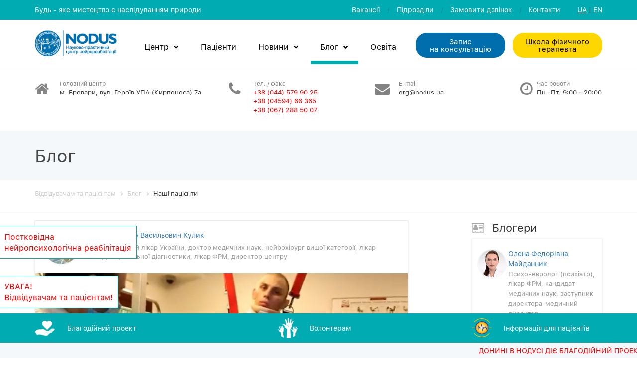

--- FILE ---
content_type: text/html; charset=UTF-8
request_url: https://nodus.ua/blog/nashi-patsiyenty/
body_size: 15520
content:


<!DOCTYPE html>
<html lang="ua">
<head>

    <meta charset="utf-8">
    <meta http-equiv="X-UA-Compatible" content="IE=edge">
    <meta name="viewport" content="width=device-width, initial-scale=1">
	
    <link rel="shortcut icon" type="image/x-icon" href="/local/templates/s1/img/fav.png">

    <title>Блог</title>

    
    <!--[if lt IE 9]>
                            <![endif]-->
	
	    <meta http-equiv="Content-Type" content="text/html; charset=UTF-8" />
<link href="/bitrix/js/main/core/css/core.min.css?16703248422854" type="text/css" rel="stylesheet" />

<script type="text/javascript" data-skip-moving="true">(function(w, d, n) {var cl = "bx-core";var ht = d.documentElement;var htc = ht ? ht.className : undefined;if (htc === undefined || htc.indexOf(cl) !== -1){return;}var ua = n.userAgent;if (/(iPad;)|(iPhone;)/i.test(ua)){cl += " bx-ios";}else if (/Android/i.test(ua)){cl += " bx-android";}cl += (/(ipad|iphone|android|mobile|touch)/i.test(ua) ? " bx-touch" : " bx-no-touch");cl += w.devicePixelRatio && w.devicePixelRatio >= 2? " bx-retina": " bx-no-retina";var ieVersion = -1;if (/AppleWebKit/.test(ua)){cl += " bx-chrome";}else if ((ieVersion = getIeVersion()) > 0){cl += " bx-ie bx-ie" + ieVersion;if (ieVersion > 7 && ieVersion < 10 && !isDoctype()){cl += " bx-quirks";}}else if (/Opera/.test(ua)){cl += " bx-opera";}else if (/Gecko/.test(ua)){cl += " bx-firefox";}if (/Macintosh/i.test(ua)){cl += " bx-mac";}ht.className = htc ? htc + " " + cl : cl;function isDoctype(){if (d.compatMode){return d.compatMode == "CSS1Compat";}return d.documentElement && d.documentElement.clientHeight;}function getIeVersion(){if (/Opera/i.test(ua) || /Webkit/i.test(ua) || /Firefox/i.test(ua) || /Chrome/i.test(ua)){return -1;}var rv = -1;if (!!(w.MSStream) && !(w.ActiveXObject) && ("ActiveXObject" in w)){rv = 11;}else if (!!d.documentMode && d.documentMode >= 10){rv = 10;}else if (!!d.documentMode && d.documentMode >= 9){rv = 9;}else if (d.attachEvent && !/Opera/.test(ua)){rv = 8;}if (rv == -1 || rv == 8){var re;if (n.appName == "Microsoft Internet Explorer"){re = new RegExp("MSIE ([0-9]+[\.0-9]*)");if (re.exec(ua) != null){rv = parseFloat(RegExp.$1);}}else if (n.appName == "Netscape"){rv = 11;re = new RegExp("Trident/.*rv:([0-9]+[\.0-9]*)");if (re.exec(ua) != null){rv = parseFloat(RegExp.$1);}}}return rv;}})(window, document, navigator);</script>


<link href="/bitrix/cache/css/s1/s1/kernel_main/kernel_main_v1.css?17660835199804" type="text/css"  rel="stylesheet" />
<link href="/bitrix/js/ui/fonts/opensans/ui.font.opensans.min.css?16703248421861" type="text/css"  rel="stylesheet" />
<link href="/bitrix/js/main/popup/dist/main.popup.bundle.min.css?167032484523459" type="text/css"  rel="stylesheet" />
<link href="/bitrix/cache/css/s1/s1/page_c530d2c254d65ba888c3763ec0411df8/page_c530d2c254d65ba888c3763ec0411df8_v1.css?17660839387500" type="text/css"  rel="stylesheet" />
<link href="/bitrix/cache/css/s1/s1/template_85b647bb70c08a1e372d75597307ae4c/template_85b647bb70c08a1e372d75597307ae4c_v1.css?1766083557464187" type="text/css"  data-template-style="true" rel="stylesheet" />







</head>

<body>


<div class="container-fluid container-fluid-top-line">

    <div class="row">

        <div class="container">

            <div class="row">

                <div class="col-lg-5 col-sm-5 col-md-5 col-xs-10 pre-slogan">
                    Будь - яке мистецтво є наслідуванням природи                </div>
				
				<div class="col-lg-5 col-sm-5 col-md-5 col-xs-2 hidden-lg hidden-md hidden-sm">
					

		
		<a class="top-line-link-lang-1 active-lang" title="UA">UA</a> 
		
		
		
		<span class="top-line-span-2">|</span>

		

		
		<a class="top-line-link-lang-1" href="http://nodus.ua/en/" title="EN">EN</a>
		
		
		
				</div>
				
                <div class="col-lg-7 col-sm-7 col-md-7 col-xs-12 after-slogan hidden-xs">
                    
					


    <a class="top-line-link" href="/vakansiyi/" 
	
	>Вакансії</a>
	 <span class="top-line-span-1">/</span>
    

    <a class="top-line-link" href="/pidrozdily/" 
	
	>Пiдроздiли</a>
	 <span class="top-line-span-1">/</span>
    

    <a class="top-line-link"  
	
	data-toggle="modal" data-target="#myModal">Замовити дзвiнок</a>
	 <span class="top-line-span-1">/</span>
    

    <a class="top-line-link last-child-preheader-menu" href="/contacts/" 
	
	>Контакти</a>
	
    
					
                    

		
		<a class="top-line-link-lang-1 active-lang" title="UA">UA</a> 
		
		
		
		<span class="top-line-span-2">|</span>

		

		
		<a class="top-line-link-lang-1" href="http://nodus.ua/en/" title="EN">EN</a>
		
		
		
					
                </div>

            </div>

        </div>

    </div>

</div>

<div class="container-fluid hidden-lg hidden-md hidden-sm">

    <div class="row">

        <div class="container">

            <div class="row">
			
				<div class="col-sm-12 col-xs-12">
					<a class="top-logo" href="/"><img src="/local/templates/s1/img/top-logo.png"></a>
				</div>
				
			</div>
			
			<div class="row">
				
				<div class="col-lg-2 col-sm-2 col-md-2 col-xs-12">
					
					<div class="row">
						
						<div class="col-xs-2 col-xs-offset-2">
							<i class="fa fa-phone" aria-hidden="true"></i>
						</div>
						<div class="col-xs-7 padding-left-0">
							<span class="telephone-xs">
								<span style="color: #ff0000;">+38 (044) 579 90 25<br>
 </span><span style="color: #ff0000;">+38 (04594) 66 365<br>
 </span><span style="color: #ff0000;">+38 (067) 288 50 07<br>
 </span><span style="color: #ff0000;"><br>
 </span>							</span>
						</div>
						
					</div>
					
				</div>
				
				<div class="col-lg-2 col-sm-2 col-md-2 col-xs-12">

                        <a class="main-button" href="/order/">Запис<br/> на консультацiю</a>


                    </div>

                   <div class="col-lg-2 col-sm-2 col-md-2 col-xs-12">

                       <a class="main-button button-yellow" href="/shkola-fizychnogo-terapevta/">Школа фізичного терапевта</a>

                   </div>
				
			</div>

		</div>

	</div>

</div>

<div class="container-fluid second-container-fluid-header hidden-xs" id="main-top-menu">

    <div class="row">

        <div class="container">

            <div class="row">

                <div class="col-lg-2 col-md-3 col-sm-2 col-xs-2">
                    <a class="top-logo" href="/"><img src="/local/templates/s1/img/top-logo.png"></a>
                </div>

                <div class="col-lg-6 col-md-5 col-sm-5 col-xs-8">

                    

    <div id="main-nav" class="stellarnav hidden-sm hidden-md">
        <ul>
                            <li><a href="/tsentr/">Центр<span></span></a>
                                            <ul>
                                                            <li><a href="/tsentr/osnashennya/">Оснащення</a>
                                                                    </li>
                                                            <li><a href="/tsentr/poslugi/">Послуги</a>
                                                                            <ul>
                                                                                            <li><a href="/tsentr/poslugi/vartist-poslug/">Перелік послуг</a></li>
                                                                                    </ul>
                                                                    </li>
                                                            <li><a href="/tsentr/komanda/">Команда</a>
                                                                    </li>
                                                            <li><a href="/tsentr/socialna-misiya-centry/">Соцiальна мiсiя центру</a>
                                                                    </li>
                                                            <li><a href="/tsentr/klyuchovi-aspekty-nodus/">Ключові аспекти NODUS</a>
                                                                    </li>
                                                            <li><a href="/tsentr/nauka-i-praktyka/">Наука і клінічна практика</a>
                                                                            <ul>
                                                                                            <li><a href="/tsentr/nauka-i-praktyka/nevrologiya/">Неврологія</a></li>
                                                                                            <li><a href="/tsentr/nauka-i-praktyka/neyroreabilitatsiya/">Нейрореабілітація</a></li>
                                                                                            <li><a href="/tsentr/nauka-i-praktyka/neyrofiziologiya/">Нейрофізіологія</a></li>
                                                                                            <li><a href="/tsentr/nauka-i-praktyka/neyrokhirurgiya/">Нейрохірургія</a></li>
                                                                                    </ul>
                                                                    </li>
                                                            <li><a href="/tsentr/statystyka-nodus/">Статистика NODUS</a>
                                                                    </li>
                                                            <li><a href="/tsentr/istoriya/">Iсторiя</a>
                                                                    </li>
                                                            <li><a href="/tsentr/video-materialy/">Відео матеріали</a>
                                                                            <ul>
                                                                                            <li><a href="/tsentr/video-materialy/neyrokhirurgiya/">Нейрохірургія</a></li>
                                                                                            <li><a href="/tsentr/video-materialy/robota-tsentru/">Робота центру</a></li>
                                                                                            <li><a href="/tsentr/video-materialy/tsikave-u-sferi-neyroreabilitatsii/">Цікаве у сфері нейрореабілітації</a></li>
                                                                                    </ul>
                                                                    </li>
                                                            <li><a href="/tsentr/partners/">Партнери</a>
                                                                    </li>
                                                            <li><a href="/tsentr/3d-tour/">3D Тур</a>
                                                                    </li>
                                                    </ul>
                                    </li>
                            <li><a href="/patients/">Пацієнти<span></span></a>
                                    </li>
                            <li><a href="/news/">Новини<span></span></a>
                                            <ul>
                                                            <li><a href="/news/presa-ta-telebachennya-pro-nas/">Преса, радіо та телебачення про нас</a>
                                                                    </li>
                                                    </ul>
                                    </li>
                            <li class='selected-top-manu'><a href="/blog/">Блог<span></span></a>
                                            <ul>
                                                            <li><a href="/blog/blogers/">Блогери</a>
                                                                    </li>
                                                            <li><a href="/blog/archive/">Архiв материалiв</a>
                                                                    </li>
                                                    </ul>
                                    </li>
                            <li><a href="/osvita/">Освiта<span></span></a>
                                    </li>
                    </ul>
    </div>

                </div>

                <div class="col-lg-2 col-md-3 col-sm-5 col-xs-2 padding-left-0">
                    <a class="main-button margin-50-0" href="/order/">Запис<br/> на консультацiю</a>
                </div>

                <div class="col-lg-2 col-md-3 col-sm-5 col-xs-2 padding-left-0">
                    <a class="main-button margin-50-0 button-yellow" href="/shkola-fizychnogo-terapevta/">Школа фізичного терапевта</a>
                </div>

            </div>

        </div>

    </div>

</div>

<div class="container-fluid hidden-xs">

    <div class="row">

        <div class="container">

            <div class="row">

                <div class="col-lg-4 col-md-3 col-sm-3 col-xs-5 padding-top-15 padding-bottom-15 in-sm-text-center">

                    <div class="row">

                        <div class="col-lg-2 col-sm-12 col-md-2 col-xs-2">

							<i class="fa fa-home" aria-hidden="true"></i>

                        </div>

                        <div class="col-lg-10 col-sm-12 col-md-10 col-xs-10 padding-left-0 header-icon">
                            <span class="mini-title-preheader">Головний центр</span><br/>
                            м. Бровари, вул. Героїв УПА (Кирпоноса) 7а                        </div>

                    </div>

                </div>

                <div class="col-lg-2 col-md-3 col-sm-3 col-xs-3 padding-top-15 padding-bottom-15 in-sm-text-center">

                    <div class="row">

                        <div class="col-lg-3 col-md-2 col-sm-12 col-xs-2 text-center">

							<i class="fa fa-phone" aria-hidden="true"></i>

                        </div>

                        <div class="col-lg-9 col-md-10 col-sm-12 col-xs-10 padding-right-0 header-icon">
                            <span class="mini-title-preheader">Тел. / факс</span><br/>
                            <span style="color: #ff0000;">+38 (044) 579 90 25<br>
 </span><span style="color: #ff0000;">+38 (04594) 66 365<br>
 </span><span style="color: #ff0000;">+38 (067) 288 50 07<br>
 </span><span style="color: #ff0000;"><br>
 </span>                        </div>

                    </div>

                </div>

                <div class="col-lg-2 col-md-3 col-sm-3 col-xs-3 col-lg-offset-1 padding-top-15 padding-bottom-15 in-sm-text-center">

                    <div class="row">

                        <div class="col-lg-3 col-md-2 col-sm-12 col-xs-2 text-center">

							<i class="fa fa-envelope" aria-hidden="true"></i>

                        </div>

                        <div class="col-lg-9 col-md-10 col-sm-12 col-xs-10 padding-right-0 header-icon">
                            <span class="mini-title-preheader">E-mail</span><br/>
                            org@nodus.ua                        </div>

                    </div>

                </div>

                <div class="col-lg-2 col-md-3 col-sm-3 col-xs-3 col-lg-offset-1 padding-top-15 padding-bottom-15 in-sm-text-center">

                    <div class="row">

                        <div class="col-lg-3 col-md-2 col-sm-12 col-xs-2 text-center">

							<i class="fa fa-clock-o" aria-hidden="true"></i>

                        </div>

                        <div class="col-lg-9 col-md-10 col-sm-12 col-xs-10 padding-left-0 header-icon">
                            <span class="mini-title-preheader">Час роботи</span><br/>
                            Пн.-Пт. 9:00 - 20:00                        </div>

                    </div>

                </div>

            </div>

        </div>

    </div>

</div>


    <div class="container-fluid breadcrumb-block">

        <div class="row">

            <div class="container">

                <div class="row">

                    <div class="col-lg-12 col-md-12 col-sm-12 col-xs-12 inner-title">
					
                        <h1>Блог</h1>

                    </div>

                </div>

            </div>


        </div>

    </div>

		
    <div class="container-fluid border-bottom-line margin-for-content">

        <div class="row">

            <div class="container">

                <div class="row">

                    <div class="col-lg-12 col-md-12 col-sm-12 col-xs-12 padding-breadcrumb">

                        <link href="/bitrix/css/main/font-awesome.css?167032484728777" type="text/css" rel="stylesheet" />
<div class="bx-breadcrumb">
			<div class="bx-breadcrumb-item" id="bx_breadcrumb_0" itemscope="" itemtype="http://data-vocabulary.org/Breadcrumb" itemref="bx_breadcrumb_1">
				
				<a href="/" title="Відвідувачам та пацієнтам" itemprop="url">
					<span itemprop="title">Відвідувачам та пацієнтам</span>
				</a>
			</div>
			<div class="bx-breadcrumb-item" id="bx_breadcrumb_1" itemscope="" itemtype="http://data-vocabulary.org/Breadcrumb" itemprop="child">
				<i class="fa fa-angle-right"></i>
				<a href="/blog/" title="Блог" itemprop="url">
					<span itemprop="title">Блог</span>
				</a>
			</div>
			<div class="bx-breadcrumb-item">
				<i class="fa fa-angle-right"></i>
				<span>Наші пацієнти</span>
			</div><div style="clear:both"></div></div>
                    </div>

                </div>

            </div>


        </div>

    </div>
	
	
    <div class="container-fluid">

        <div class="row">

            <div class="container">

                <div class="row">

                    <div class="col-lg-12 col-md-12 col-sm-12 col-xs-12">
					
										
												
												
										



<div class="row">

	<div class="col-lg-8 col-md-8 col-sm-8 col-xs-12">

		
<div class="row">

			
				
		<div class="col-lg-12 col-md-12 col-sm-12 col-xs-12" id="bx_3218110189_71849">
		
			<div class="blog-list-container">
				
				<div class="row">
					
					<div class="col-lg-2 col-md-2 col-sm-3 col-xs-4">
						
						<a href="/blog/blogers/oleksandr-vasylovych-kulyk/" class="bloger-item-img-link"><img src="/upload/resize_cache/iblock/450/70_70_2/450d152b8853b28e96f3484c248176f9.jpg" class="bloger-item-img"></a>
						
					</div>
					
					<div class="col-lg-10 col-md-10 col-sm-9 col-xs-8">
						
						<div class="table-in-blog-list">
							<div class="table-row">
								<div class="table-cell name-bloger-in-list">
									<a href="/blog/blogers/oleksandr-vasylovych-kulyk/">Олександр Васильович Кулик</a>
								</div>
							</div>
							<div class="table-row">
								<div class="table-cell description-bloger-in-list vertical-align-top">
									Заслужений лікар України, доктор медичних наук, нейрохірург вищої категорії, лікар функціональної діагностики, лікар ФРМ, директор центру								</div>
							</div>
						</div>
						
					</div>
					
				</div>
				
				<div class="row">
					
					<div class="col-lg-12 col-md-12 col-sm-12 col-xs-12">
						<a href="/blog/nashi-patsiyenty/prodovzhu-mo-dilitisya-dosyagnennyami-nashikh-patsi-ntiv/">
							<img src="/upload/resize_cache/iblock/71d/780_500_0/71da56ee800baf83aa757883537011b7.png" class="max-width-100">
							<div class="date-in-list-blog">8 Лютого 2016</div>
						</a>
					</div>
					
				</div>
				
									<div class="row">
						<div class="col-lg-12 col-md-12 col-sm-12 col-xs-12">
							<div class="info-post-list border-bottom-line">
																									<i class="fa fa-eye" aria-hidden="true"></i>
									<span class="i-comments">1805</span>
																								
							</div>
						</div>
					</div>
								
				<div class="row">
					<div class="col-lg-12 col-md-12 col-sm-12 col-xs-12">
						<div class="pre-name-post">
							<div class="name-post">
								<a href="/blog/nashi-patsiyenty/prodovzhu-mo-dilitisya-dosyagnennyami-nashikh-patsi-ntiv/">Продовжуємо ділитися досягненнями наших пацієнтів</a>
							</div>
							<img class="bottom-line with-padding-1" src="/local/templates/s1/img/bottom-line.png">
						</div>
					</div>
				</div>
				
				<div class="row">

                    <div class="col-lg-12 col-md-12 col-sm-12 col-xs-12">
                        <div class="post-preview-text">Боєць АТО Гальцов Артур, активна вертикалізація в Імітаторі ходьби.</div>
                    </div>

                </div>
				
				<div class="row">

                    <div class="col-lg-12 col-md-12 col-sm-12 col-xs-12">

                        <a href="/blog/nashi-patsiyenty/prodovzhu-mo-dilitisya-dosyagnennyami-nashikh-patsi-ntiv/" class="detail-post-link">Детальнiше <i class="fa fa-chevron-right fa-chevron-right-news" aria-hidden="true"></i></a>

                    </div>

                </div>
				
			</div>
		
		</div>
		
			
				
		<div class="col-lg-12 col-md-12 col-sm-12 col-xs-12" id="bx_3218110189_71720">
		
			<div class="blog-list-container">
				
				<div class="row">
					
					<div class="col-lg-2 col-md-2 col-sm-3 col-xs-4">
						
						<a href="/blog/blogers/oleksandr-vasylovych-kulyk/" class="bloger-item-img-link"><img src="/upload/resize_cache/iblock/450/70_70_2/450d152b8853b28e96f3484c248176f9.jpg" class="bloger-item-img"></a>
						
					</div>
					
					<div class="col-lg-10 col-md-10 col-sm-9 col-xs-8">
						
						<div class="table-in-blog-list">
							<div class="table-row">
								<div class="table-cell name-bloger-in-list">
									<a href="/blog/blogers/oleksandr-vasylovych-kulyk/">Олександр Васильович Кулик</a>
								</div>
							</div>
							<div class="table-row">
								<div class="table-cell description-bloger-in-list vertical-align-top">
									Заслужений лікар України, доктор медичних наук, нейрохірург вищої категорії, лікар функціональної діагностики, лікар ФРМ, директор центру								</div>
							</div>
						</div>
						
					</div>
					
				</div>
				
				<div class="row">
					
					<div class="col-lg-12 col-md-12 col-sm-12 col-xs-12">
						<a href="/blog/nashi-patsiyenty/v-brovarakh-ryatuyut-poranenikh-biytsiv-ato-video/">
							<img src="/upload/iblock/b7f/b7f6c2ab7c6ac48e6b74bc48baa8dc75.jpg" class="max-width-100">
							<div class="date-in-list-blog">15 Листопада 2015</div>
						</a>
					</div>
					
				</div>
				
									<div class="row">
						<div class="col-lg-12 col-md-12 col-sm-12 col-xs-12">
							<div class="info-post-list border-bottom-line">
																									<i class="fa fa-eye" aria-hidden="true"></i>
									<span class="i-comments">1937</span>
																								
							</div>
						</div>
					</div>
								
				<div class="row">
					<div class="col-lg-12 col-md-12 col-sm-12 col-xs-12">
						<div class="pre-name-post">
							<div class="name-post">
								<a href="/blog/nashi-patsiyenty/v-brovarakh-ryatuyut-poranenikh-biytsiv-ato-video/">В Броварах рятують поранених бійців АТО (ВІДЕО)</a>
							</div>
							<img class="bottom-line with-padding-1" src="/local/templates/s1/img/bottom-line.png">
						</div>
					</div>
				</div>
				
				<div class="row">

                    <div class="col-lg-12 col-md-12 col-sm-12 col-xs-12">
                        <div class="post-preview-text">Україна продовжує пожинати плоди неоголошеної війни на Донбасі. Слідом за примарним перемир'ям і очевидною побудовою нового Придністров'я в Донецькій і Луганській областях, ще більш помітними стають результати кривавого конфлікту - покалічені тіла і душі українських бійців.</div>
                    </div>

                </div>
				
				<div class="row">

                    <div class="col-lg-12 col-md-12 col-sm-12 col-xs-12">

                        <a href="/blog/nashi-patsiyenty/v-brovarakh-ryatuyut-poranenikh-biytsiv-ato-video/" class="detail-post-link">Детальнiше <i class="fa fa-chevron-right fa-chevron-right-news" aria-hidden="true"></i></a>

                    </div>

                </div>
				
			</div>
		
		</div>
		
			
				
		<div class="col-lg-12 col-md-12 col-sm-12 col-xs-12" id="bx_3218110189_71717">
		
			<div class="blog-list-container">
				
				<div class="row">
					
					<div class="col-lg-2 col-md-2 col-sm-3 col-xs-4">
						
						<a href="/blog/blogers/oleksandr-vasylovych-kulyk/" class="bloger-item-img-link"><img src="/upload/resize_cache/iblock/450/70_70_2/450d152b8853b28e96f3484c248176f9.jpg" class="bloger-item-img"></a>
						
					</div>
					
					<div class="col-lg-10 col-md-10 col-sm-9 col-xs-8">
						
						<div class="table-in-blog-list">
							<div class="table-row">
								<div class="table-cell name-bloger-in-list">
									<a href="/blog/blogers/oleksandr-vasylovych-kulyk/">Олександр Васильович Кулик</a>
								</div>
							</div>
							<div class="table-row">
								<div class="table-cell description-bloger-in-list vertical-align-top">
									Заслужений лікар України, доктор медичних наук, нейрохірург вищої категорії, лікар функціональної діагностики, лікар ФРМ, директор центру								</div>
							</div>
						</div>
						
					</div>
					
				</div>
				
				<div class="row">
					
					<div class="col-lg-12 col-md-12 col-sm-12 col-xs-12">
						<a href="/blog/nashi-patsiyenty/mi-prodovzhu-mo-dilitisya-peremogami-nashikh-patsi-ntiv/">
							<img src="/upload/resize_cache/iblock/8a1/780_500_0/8a1943810b65a94cc2a45a208b482d15.png" class="max-width-100">
							<div class="date-in-list-blog">27 Липня 2015</div>
						</a>
					</div>
					
				</div>
				
									<div class="row">
						<div class="col-lg-12 col-md-12 col-sm-12 col-xs-12">
							<div class="info-post-list border-bottom-line">
																									<i class="fa fa-eye" aria-hidden="true"></i>
									<span class="i-comments">1710</span>
																								
							</div>
						</div>
					</div>
								
				<div class="row">
					<div class="col-lg-12 col-md-12 col-sm-12 col-xs-12">
						<div class="pre-name-post">
							<div class="name-post">
								<a href="/blog/nashi-patsiyenty/mi-prodovzhu-mo-dilitisya-peremogami-nashikh-patsi-ntiv/">Ми продовжуємо ділитися перемогами наших пацієнтів!</a>
							</div>
							<img class="bottom-line with-padding-1" src="/local/templates/s1/img/bottom-line.png">
						</div>
					</div>
				</div>
				
				<div class="row">

                    <div class="col-lg-12 col-md-12 col-sm-12 col-xs-12">
                        <div class="post-preview-text"></div>
                    </div>

                </div>
				
				<div class="row">

                    <div class="col-lg-12 col-md-12 col-sm-12 col-xs-12">

                        <a href="/blog/nashi-patsiyenty/mi-prodovzhu-mo-dilitisya-peremogami-nashikh-patsi-ntiv/" class="detail-post-link">Детальнiше <i class="fa fa-chevron-right fa-chevron-right-news" aria-hidden="true"></i></a>

                    </div>

                </div>
				
			</div>
		
		</div>
		
			
				
		<div class="col-lg-12 col-md-12 col-sm-12 col-xs-12" id="bx_3218110189_71756">
		
			<div class="blog-list-container">
				
				<div class="row">
					
					<div class="col-lg-2 col-md-2 col-sm-3 col-xs-4">
						
						<a href="/blog/blogers/oleksandr-vasylovych-kulyk/" class="bloger-item-img-link"><img src="/upload/resize_cache/iblock/450/70_70_2/450d152b8853b28e96f3484c248176f9.jpg" class="bloger-item-img"></a>
						
					</div>
					
					<div class="col-lg-10 col-md-10 col-sm-9 col-xs-8">
						
						<div class="table-in-blog-list">
							<div class="table-row">
								<div class="table-cell name-bloger-in-list">
									<a href="/blog/blogers/oleksandr-vasylovych-kulyk/">Олександр Васильович Кулик</a>
								</div>
							</div>
							<div class="table-row">
								<div class="table-cell description-bloger-in-list vertical-align-top">
									Заслужений лікар України, доктор медичних наук, нейрохірург вищої категорії, лікар функціональної діагностики, лікар ФРМ, директор центру								</div>
							</div>
						</div>
						
					</div>
					
				</div>
				
				<div class="row">
					
					<div class="col-lg-12 col-md-12 col-sm-12 col-xs-12">
						<a href="/blog/nashi-patsiyenty/prodovzhu-mo-dilitisya-uspikhami-nashikh-patsi-ntiv/">
							<img src="/upload/resize_cache/iblock/065/780_500_0/065c7401e2c6a11beb9e342301ebdb44.jpg" class="max-width-100">
							<div class="date-in-list-blog">4 Червня 2015</div>
						</a>
					</div>
					
				</div>
				
									<div class="row">
						<div class="col-lg-12 col-md-12 col-sm-12 col-xs-12">
							<div class="info-post-list border-bottom-line">
																									<i class="fa fa-eye" aria-hidden="true"></i>
									<span class="i-comments">1735</span>
																								
							</div>
						</div>
					</div>
								
				<div class="row">
					<div class="col-lg-12 col-md-12 col-sm-12 col-xs-12">
						<div class="pre-name-post">
							<div class="name-post">
								<a href="/blog/nashi-patsiyenty/prodovzhu-mo-dilitisya-uspikhami-nashikh-patsi-ntiv/">Продовжуємо ділитися успіхами наших пацієнтів</a>
							</div>
							<img class="bottom-line with-padding-1" src="/local/templates/s1/img/bottom-line.png">
						</div>
					</div>
				</div>
				
				<div class="row">

                    <div class="col-lg-12 col-md-12 col-sm-12 col-xs-12">
                        <div class="post-preview-text"></div>
                    </div>

                </div>
				
				<div class="row">

                    <div class="col-lg-12 col-md-12 col-sm-12 col-xs-12">

                        <a href="/blog/nashi-patsiyenty/prodovzhu-mo-dilitisya-uspikhami-nashikh-patsi-ntiv/" class="detail-post-link">Детальнiше <i class="fa fa-chevron-right fa-chevron-right-news" aria-hidden="true"></i></a>

                    </div>

                </div>
				
			</div>
		
		</div>
		
	
</div>

	<br />	
	</div>
	
	<div class="col-lg-3 col-lg-offset-1 col-md-4 col-sm-4 col-xs-12">
		
		<div class="row">
		
			<div class="col-lg-12 col-md-12 col-sm-12 col-xs-12">
		
				
<span class="title-right-blogers"><i class="fa fa-address-card-o" aria-hidden="true"></i> Блогери</span>

<div class="border-shadow">

	
		
	<div class="row" id="bx_651765591_204">
		
		<br/>
		
            <div class="col-lg-3 col-md-3 col-sm-4 col-xs-3 padding-right-0">
			
				<div class="border-shadow-margin-left-1">
			
					<a href="/blog/blogers/olena-fedorivna-maydannyk/"><img src="/upload/resize_cache/iblock/842/55_55_2/842ec2976b6696ce865c309dbe65ae7f.jpg" class="bloger-item-img bloger-item-img-right"/></a>
				
				</div>

			</div>

			<div class="col-lg-9 col-md-9 col-sm-8 col-xs-9">
			
				<div class="border-shadow-margin-left-2">
			
					<a href="/blog/blogers/olena-fedorivna-maydannyk/">Олена Федорівна Майданник</a>
					<div class="clearfix"></div>
					<span class="color-999999">Психоневролог (психіатр), лікар ФРМ, кандидат медичних наук, заступник директора-медичний директор</span>
				
				</div>

            </div>

    </div>

    <div class="row">

        <div class="col-lg-12 col-md-12 col-sm-12 col-xs-12">
			<br/>
			<div class="border-bottom-1"></div>
		</div>

    </div>
	
	
		
	<div class="row" id="bx_651765591_18">
		
		<br/>
		
            <div class="col-lg-3 col-md-3 col-sm-4 col-xs-3 padding-right-0">
			
				<div class="border-shadow-margin-left-1">
			
					<a href="/blog/blogers/oleksandr-vasylovych-kulyk/"><img src="/upload/resize_cache/iblock/450/55_55_2/450d152b8853b28e96f3484c248176f9.jpg" class="bloger-item-img bloger-item-img-right"/></a>
				
				</div>

			</div>

			<div class="col-lg-9 col-md-9 col-sm-8 col-xs-9">
			
				<div class="border-shadow-margin-left-2">
			
					<a href="/blog/blogers/oleksandr-vasylovych-kulyk/">Олександр Васильович Кулик</a>
					<div class="clearfix"></div>
					<span class="color-999999">Заслужений лікар України, доктор медичних наук, нейрохірург вищої категорії, лікар функціональної діагностики, лікар ФРМ, директор центру</span>
				
				</div>

            </div>

    </div>

    <div class="row">

        <div class="col-lg-12 col-md-12 col-sm-12 col-xs-12">
			<br/>
			<div class="border-bottom-1"></div>
		</div>

    </div>
	

<div class="row margin-top-25">

	<div class="col-lg-9 col-lg-offset-2 col-md-12 col-sm-12 col-xs-6 all-blogers-sm">

        <a href="/blog/blogers/" class="main-button">Всi блогери</a>

		<br/>
		
	</div>

</div>

</div>				
				
<span class="title-right-blogers margin-top-25">
	<i class="fa fa-folder-o" aria-hidden="true"></i> Категорії
</span>

<div class="border-shadow">
	
	<ul class="category-in-blog">
					<li><i class="fa fa-chevron-right fa-chevron-right-category-in-blog" aria-hidden="true"></i><a href="/blog/nodus/">Nodus</a></li>
					<li><i class="fa fa-chevron-right fa-chevron-right-category-in-blog" aria-hidden="true"></i><a href="/blog/ato-oos/">АТО/ООС</a></li>
					<li><i class="fa fa-chevron-right fa-chevron-right-category-in-blog" aria-hidden="true"></i><a href="/blog/zhittya-ta-lirika/">Життя та лірика</a></li>
					<li><i class="fa fa-chevron-right fa-chevron-right-category-in-blog" aria-hidden="true"></i><a href="/blog/zmini-bezmezhnogo-psikhichnogo-prostoru-lyudini/">Зміни безмежного психічного простору людини</a></li>
					<li><i class="fa fa-chevron-right fa-chevron-right-category-in-blog" aria-hidden="true"></i><a href="/blog/natkhnenni-nodusom/">Натхненні Нодусом</a></li>
					<li><i class="fa fa-chevron-right fa-chevron-right-category-in-blog" aria-hidden="true"></i><a href="/blog/nashi-patsiyenty/">Наші пацієнти</a></li>
					<li><i class="fa fa-chevron-right fa-chevron-right-category-in-blog" aria-hidden="true"></i><a href="/blog/patologiya-psikhichnikh-protsesiv/">Патологія психічних процесів</a></li>
					<li><i class="fa fa-chevron-right fa-chevron-right-category-in-blog" aria-hidden="true"></i><a href="/blog/profesiyniy-poglyad-v-neyroreabilitatsii/">Професійний погляд в нейрореабілітації</a></li>
					<li><i class="fa fa-chevron-right fa-chevron-right-category-in-blog" aria-hidden="true"></i><a href="/blog/psikhichna-diyalnist-lyudini/">Психічна діяльність людини</a></li>
					<li><i class="fa fa-chevron-right fa-chevron-right-category-in-blog" aria-hidden="true"></i><a href="/blog/suchasna-neyroreabilitatsiya/">Сучасна нейрореабілітація</a></li>
			</ul>

</div>			
							
			</div>
			
		</div>
		
	</div>

</div>


						

	

											
			

                </div>

            </div>

        </div>

    </div>

</div>














<footer class="footer">

    <div class="container">

        <div class="row">

            <div class="col-lg-2 col-sm-6 footer-main-menu">

				<div class="footer-title">Навiгацiя</div>
			
				

	<ul>

		
			<li><a href="/tsentr/">Центр</a></li>

		
			<li><a href="/tsentr/osnashennya/">Оснащення</a></li>

		
			<li><a href="/tsentr/poslugi/">Послуги</a></li>

		
			<li><a href="/patients/">Пацієнти</a></li>

		
			<li><a href="/news/">Новини</a></li>

		
			<li><a href="/blog/">Блог</a></li>

		
			<li><a href="/tsentr/statystyka-nodus/">Статистика NODUS</a></li>

		
			<li><a href="/contacts/">Контакти</a></li>

		
			<li><a href="https://uk.wikipedia.org/wiki/%D0%9D%D0%B0%D1%83%D0%BA%D0%BE%D0%B2%D0%BE-%D0%BF%D1%80%D0%B0%D0%BA%D1%82%D0%B8%D1%87%D0%BD%D0%B8%D0%B9_%D1%86%D0%B5%D0%BD%D1%82%D1%80_%D0%BD%D0%B5%D0%B9%D1%80%D0%BE%D1%80%D0%B5%D0%B0%D0%B1%D1%96%D0%BB%D1%96%D1%82%D0%B0%D1%86%D1%96%D1%97_%C2%AB%D0%9D%D0%BE%D0%B4%D1%83%D1%81%C2%BB">NODUS у вікіпедії</a></li>

				

    </ul>
	
			
            </div>

            <div class="col-lg-2 col-sm-6 footer-main-menu">

                <div class="footer-title">Час роботи</div>

				
<ul class="hour-of-work">

	
	
		<li class="padding-top-0  "><span class="day-of-work-1">Понеділок</span><span class="day-of-work-2">9:00 - 20:00</span></li>
	
		
	
		<li class=" day-of-work-1 "><span class="day-of-work-1">Вiвторок</span><span class="day-of-work-2">9:00 - 20:00</span></li>
	
		
	
		<li class=" day-of-work-1 "><span class="day-of-work-1">Середа</span><span class="day-of-work-2">9:00 - 20:00</span></li>
	
		
	
		<li class=" day-of-work-1 "><span class="day-of-work-1">Четвер</span><span class="day-of-work-2">9:00 - 20:00</span></li>
	
		
	
		<li class=" day-of-work-1 "><span class="day-of-work-1">П'ятниця</span><span class="day-of-work-2">9:00 - 20:00</span></li>
	
		
	
		<li class=" day-of-work-1 "><span class="day-of-work-1">Субота</span><span class="day-of-work-2">Вихiдний</span></li>
	
		
	
		<li class="  no-bottom-line"><span class="day-of-work-1">Неділя</span><span class="day-of-work-2">Вихiдний</span></li>
	
		
		
</ul>
            </div>

            <div class="col-lg-3 col-lg-offset-1 col-sm-6 footer-main-menu">

                <div class="footer-title">Останнi новини</div>

                
<ul class="footer-news">

    
        
        <li id="bx_1373509569_186199">



                        <a href="/news/koli-shabloni-ne-pratsyuyut/">Коли шаблони не…</a>
<br/>
            <i class="fa fa-calendar" aria-hidden="true"></i>
            <span class="date-news-item">8 Січня 2026</span>





                        
            
        </li>

    
        
        <li id="bx_1373509569_186057">



                        <a href="/news/na-pritsili-yak-ukrainska-taktichna-meditsina-stala-novim-standartom-dlya-nato/">НА ПРИЦІЛІ. Як українська тактична медицина стала новим…</a>
<br/>
            <i class="fa fa-calendar" aria-hidden="true"></i>
            <span class="date-news-item">11 Грудня 2025</span>





                        
            
        </li>

    
        
        <li id="bx_1373509569_185834">



                        <a href="/news/u-nas-sogodni-den-narodzhennya/">У нас сьогодні День…</a>
<br/>
            <i class="fa fa-calendar" aria-hidden="true"></i>
            <span class="date-news-item">28 Жовтня 2025</span>





                        
            
        </li>

    
</ul>
            </div>

            <div class="col-lg-4 col-sm-6 footer-main-menu footer-main-menu-1">

                <div class="footer-title">Контакти</div>
				
				<div class="clearfix"></div>
				
				<div class="col-lg-1 col-sm-2 col-md-2 col-xs-2 padding-left-0">

					<i class="fa fa-home fa-home-footer" aria-hidden="true"></i>

                </div>

                <div class="col-lg-11 col-sm-10 col-md-10 col-xs-10">
                    <span class="mini-title-prefooter">Головний центр</span><br/>
                        м. Бровари, вул. Героїв УПА (Кирпоноса) 7а                </div>
				
				<div class="clearfix"></div>
				
				<div class="footer-hr"></div>				

				<div class="clearfix"></div>
				
				<div class="col-lg-1 col-sm-2 col-md-2 col-xs-2 padding-left-0">

					<i class="fa fa-phone fa-home-footer" aria-hidden="true"></i>

                </div>

                <div class="col-lg-11 col-sm-10 col-md-10 col-xs-10">
                    <span class="mini-title-prefooter">Тел. / факс</span><br/>
                        <span style="color: #ff0000;">+38 (044) 579 90 25<br>
 </span><span style="color: #ff0000;">+38 (04594) 66 365<br>
 </span><span style="color: #ff0000;">+38 (067) 288 50 07<br>
 </span><span style="color: #ff0000;"><br>
 </span>                </div>
				
				<div class="clearfix"></div>
				
				<div class="footer-hr"></div>
				
				<div class="clearfix"></div>
				
				<div class="col-lg-1 col-sm-2 col-md-2 col-xs-2 padding-left-0">

					<i class="fa fa-envelope fa-home-footer" aria-hidden="true"></i>

                </div>

                <div class="col-lg-11 col-sm-10 col-md-10 col-xs-10">
                    <span class="mini-title-prefooter">E-mail</span><br/>
						org@nodus.ua                </div>
				
				<div class="clearfix"></div>

            </div>

        </div>
		
		<div class="row">
			
			<div class="col-lg-12">
			
				<br/>
			
				<div class="footer-title">NODUS у соц.мережi</div>
				
			</div>	
			
		</div>
		
		<div class="row">
		
			<div class="col-lg-4 col-sm-4 col-md-4 col-xs-12">
			
				<iframe src="https://www.facebook.com/plugins/page.php?href=https%3A%2F%2Fwww.facebook.com%2Fnodus.ua%2F&tabs&height=120&small_header=true&adapt_container_width=true&hide_cover=false&show_facepile=true&appId=880075482202564" width="100%" height="120" style="border:none;overflow:hidden" scrolling="no" frameborder="0" allowTransparency="true" allow="encrypted-media" class="fb-ifraime"></iframe>
			
								
			</div>
			
			<div class="col-lg-4 col-sm-4 col-md-4 col-xs-12">
			
				
				<div class="instagramm-widget">
						
					<div class="instagramm-widget-title clearfix">
							
						<a href="https://www.instagram.com/nodus.ua/" target="_blank"><img src="/local/templates/s1/img/insta-ico.png"></a>
							
						<a href="https://www.instagram.com/nodus.ua/" target="_blank" class="instagramm-widget-title-link">NODUS в Instagram</a>
							
					</div>
						
											
					<div class="clearfix"></div>
						
				</div>
			
			</div>
			
			<div class="col-lg-4 col-sm-4 col-md-4 col-xs-12">
				
								
				<div class="footer-twitter">
					
					<h3>Sorry, there was a problem.</h3><p>Twitter returned the following error message:</p><p><em>Could not authenticate you.</em></p>					
					<div class="footer-twitter-title">
					
						<span class="footer-twitter-title-1">Tweets</span> 
						<span class="footer-twitter-title-2">by</span> 
						<a href="https://twitter.com/NODUS17512737" target="_blank">@NODUS17512737</a>
					
						<div class="clearfix"></div>
						
						<div class="footer-twitter-hr"></div>
					
					</div>
					
					<a href="" target="_blank" class="footer-twitter-link"></a><br/>

				</div>
				
			</div>
			
		</div>

    </div>

    <div class="container-fluid background-color-555a5f">

        <div class="row">

            <div class="container">

                <div class="row">

                    <div class="col-lg-3 col-md-3 col-sm-4 col-xs-12 footer-copyr padding-right-0">

                        Copyright © 2011-2026 NODUS

                    </div>

                    <div class="col-lg-8 col-md-8 col-sm-8 col-xs-12 text-left footer-copyr exclusive">
						
						Ексклюзивний партнер в рамках Благодійного проекту для бійців АТО "NODUS"						
						<a href="https://www.kran.fund/" target="_blank"><img src="/local/templates/s1/img/kran-logo.png"></a>
                        
                    </div>

                </div>

            </div>

        </div>

    </div>

</footer>











	<div class="container-fluid footer-dop-block hidden-xs hidden-sm hidden-md">

		<div class="row">
			
			<div class="container">
			
				<div class="row">
			
					<div class="col-lg-4 col-md-4 col-sm-4 col-xs-4">
					
						<div class="row">
					
							<div class="col-lg-2 col-md-3 col-sm-3 col-xs-3 padding-top-5">
								<img src="/local/templates/s1/img/ato.png">
							</div>
							
							<div class="col-lg-10 col-md-8 col-sm-8 col-xs-8 padding-top-10">
								<a href="/blagodiynist/">Благодiйний проект</a>
							</div>
						
						</div>
					
					</div>
					
					<div class="col-lg-4 col-md-4 col-sm-4 col-xs-4">
					
						<div class="row">
					
							<div class="col-lg-2 col-lg-offset-3 col-md-3 col-sm-3 col-xs-3">
								<img src="/local/templates/s1/img/img-charify.png">
							</div>
							
							<div class="col-lg-5 col-md-8 col-sm-8 col-xs-8 padding-top-10">
								<a href="/volonter/">Волонтерам</a>
							</div>
						
						</div>
					
					</div>
					
					<div class="col-lg-4 col-md-4 col-sm-4 col-xs-4">
					
						<div class="row">
					
							<div class="col-lg-2 col-lg-offset-3 col-md-3 col-sm-3 col-xs-3">
								<img src="/local/templates/s1/img/eleks2.png">
							</div>
							
							<div class="col-lg-7 col-md-8 col-sm-8 col-xs-8 padding-top-10">
							
								<!--'start_frame_cache_area_1'-->					
																		
																				<a href="https://portal-doctor.eleks.com/web/nodus/#/login" target="_blank">Iнформацiя для пацієнтів</a>
									
																	
								<!--'end_frame_cache_area_1'-->							
							</div>
						
						</div>
					
					</div>
				
				</div>
			
			</div>
	
		</div>
	
	</div>

<div class="dop-block hidden-lg">
	
	<div class="row">
	
		<div class="col-xs-4">
			
			<a href="/blagodiynist/">Благодiйний проект</a>
		</div>

		<div class="col-xs-4">
			
			<a href="/volonter/">Волонтерам</a>
		</div>	

		<div class="col-xs-4">
			
			<!--'start_frame_cache_area_2'-->			
							
				
								<a href="https://portal-doctor.eleks.com/web/nodus/#/login" target="_blank">Iнформацiя для пацієнтів</a>
				
						
			<!--'end_frame_cache_area_2'-->			
		</div>
	
	</div>

</div>

<div class="scroll-top-wrapper">
	<span class="scroll-top-inner">
		<i class="fa fa-caret-up"></i>
	</span>
</div>

<div id="myModal" class="modal fade" role="dialog">
  
	<div class="modal-dialog">

		<div class="modal-content">
		
			<div class="modal-header">
				<button type="button" class="close" data-dismiss="modal">&times;</button>
				<h4 class="modal-title">Замовити дзвiнок</h4>
			</div>
			
			<div class="modal-body">
				
				<div id="comp_91ee468940d285e0b9b96bb9f8b93420">
<div class="call-back-form">

	
<form action="/blog/nashi-patsiyenty/" method="POST"><input type="hidden" name="bxajaxid" id="bxajaxid_91ee468940d285e0b9b96bb9f8b93420_8BACKi" value="91ee468940d285e0b9b96bb9f8b93420" /><input type="hidden" name="AJAX_CALL" value="Y" />	<input type="hidden" name="sessid" id="sessid" value="d30f384055cabe73a17413195800bdb6" />
		<input type="text" name="user_name" value="" placeholder="Ваше ім'я*" >
		
		<input type="text" name="user_telephone" value="" placeholder="Номер телефону*" >
		
		<textarea name="MESSAGE" rows="5" cols="40" placeholder="Додати коментар"></textarea>
		
				
		<input type="hidden" name="PARAMS_HASH" value="22535df9e14785d56e6d11375b35bdfa">
		
			
		
		<input type="submit" name="submit" value="Надіслати" class="main-button main-text-area">
		
	</form>
	
	
		

</div></div>				
			</div>
			  
		</div>

	</div>
	
</div>


	
		
			
		<a href="http://nodus.ua/blagodiynist/" id="bx_3485106786_546">
			<marquee behavior="scroll" direction="left">Донині в Нодусі діє Благодійний проект реабілітаційного лікування поранених в зоні АТО військовослужбовців та добровольців</marquee>
		</a>
		
	

<div class="hidden-lg">
	
	<input type="checkbox" id="nav-toggle" hidden>
    
    <nav class="nav">
      
        <label for="nav-toggle" class="nav-toggle" onclick></label>
      
        <h2 class="logo"></h2>
	
		
		
        <ul class="top-menu-level-1">
							<li><a href="/tsentr/">Центр</a>
										<i class="glyphicon glyphicon-chevron-down show-level-2"></i>
						<ul class="top-menu-level-2">
							                                <li><a href="/tsentr/osnashennya/">Оснащення</a>
																	</li>
							                                <li><a href="/tsentr/poslugi/">Послуги</a>
																		<i class="glyphicon glyphicon-chevron-down show-level-3"></i>
                                        <ul class="top-menu-level-3">
                                                                                            <li><a href="/tsentr/poslugi/vartist-poslug/">Перелік послуг</a></li>
                                                                                    </ul>
                                    								</li>
							                                <li><a href="/tsentr/komanda/">Команда</a>
																	</li>
							                                <li><a href="/tsentr/socialna-misiya-centry/">Соцiальна мiсiя центру</a>
																	</li>
							                                <li><a href="/tsentr/klyuchovi-aspekty-nodus/">Ключові аспекти NODUS</a>
																	</li>
							                                <li><a href="/tsentr/nauka-i-praktyka/">Наука і клінічна практика</a>
																		<i class="glyphicon glyphicon-chevron-down show-level-3"></i>
                                        <ul class="top-menu-level-3">
                                                                                            <li><a href="/tsentr/nauka-i-praktyka/nevrologiya/">Неврологія</a></li>
                                                                                            <li><a href="/tsentr/nauka-i-praktyka/neyroreabilitatsiya/">Нейрореабілітація</a></li>
                                                                                            <li><a href="/tsentr/nauka-i-praktyka/neyrofiziologiya/">Нейрофізіологія</a></li>
                                                                                            <li><a href="/tsentr/nauka-i-praktyka/neyrokhirurgiya/">Нейрохірургія</a></li>
                                                                                    </ul>
                                    								</li>
							                                <li><a href="/tsentr/statystyka-nodus/">Статистика NODUS</a>
																	</li>
							                                <li><a href="/tsentr/istoriya/">Iсторiя</a>
																	</li>
							                                <li><a href="/tsentr/video-materialy/">Відео матеріали</a>
																		<i class="glyphicon glyphicon-chevron-down show-level-3"></i>
                                        <ul class="top-menu-level-3">
                                                                                            <li><a href="/tsentr/video-materialy/neyrokhirurgiya/">Нейрохірургія</a></li>
                                                                                            <li><a href="/tsentr/video-materialy/robota-tsentru/">Робота центру</a></li>
                                                                                            <li><a href="/tsentr/video-materialy/tsikave-u-sferi-neyroreabilitatsii/">Цікаве у сфері нейрореабілітації</a></li>
                                                                                    </ul>
                                    								</li>
							                                <li><a href="/tsentr/partners/">Партнери</a>
																	</li>
							                                <li><a href="/tsentr/3d-tour/">3D Тур</a>
																	</li>
													</ul>
									</li>
							<li><a href="/patients/">Пацієнти</a>
									</li>
							<li><a href="/news/">Новини</a>
										<i class="glyphicon glyphicon-chevron-down show-level-2"></i>
						<ul class="top-menu-level-2">
							                                <li><a href="/news/presa-ta-telebachennya-pro-nas/">Преса, радіо та телебачення про нас</a>
																	</li>
													</ul>
									</li>
							<li><a href="/blog/">Блог</a>
										<i class="glyphicon glyphicon-chevron-down show-level-2"></i>
						<ul class="top-menu-level-2">
							                                <li><a href="/blog/blogers/">Блогери</a>
																	</li>
							                                <li><a href="/blog/archive/">Архiв материалiв</a>
																	</li>
													</ul>
									</li>
							<li><a href="/osvita/">Освiта</a>
									</li>
						<li><a href="/contacts/">Контакти</a></li>	
        </ul>


		
		<div class="hidden-sm hidden-md">
		
		
<ul class="preheader-menu-mobile">

	
			
			<li><a href="/vakansiyi/" >Вакансії</a></li>

				
	
			
			<li><a href="/pidrozdily/" >Пiдроздiли</a></li>

				
	
			
			<li><a  data-toggle="modal" data-target="#myModal">Замовити дзвiнок</a></li>

				
	
				
	
</ul>		
		<br/>
		
		</div>
		
			<div class="row hidden-sm hidden-md">

				<div class="col-sm-5 col-md-5 col-xs-12 padding-bottom-15 border-bottom-blue-menu">
	
					<div class="row">

                        <div class="col-sm-2 col-md-2 col-xs-2">

							<i class="fa fa-home" aria-hidden="true"></i>

                        </div>

                        <div class="col-sm-10 col-md-10 col-xs-10 header-icon">
                            <span class="mini-title-preheader">Головний центр</span><br/>
                            м. Бровари, вул. Героїв УПА (Кирпоноса) 7а                        </div>

                    </div>

                </div>

                <div class="col-sm-3 col-md-3 col-xs-12 padding-top-15 padding-bottom-15 border-bottom-blue-menu">

                    <div class="row">

                        <div class="col-sm-2 col-md-2 col-xs-2 text-center">

							<i class="fa fa-phone" aria-hidden="true"></i>

                        </div>

                        <div class="col-sm-10 col-md-10 col-xs-10 padding-right-0 header-icon">
                            <span class="mini-title-preheader">Тел. / факс</span><br/>
                            <span style="color: #ff0000;">+38 (044) 579 90 25<br>
 </span><span style="color: #ff0000;">+38 (04594) 66 365<br>
 </span><span style="color: #ff0000;">+38 (067) 288 50 07<br>
 </span><span style="color: #ff0000;"><br>
 </span>                        </div>

                    </div>

                </div>

                <div class="col-sm-3 col-md-3 col-xs-12 padding-top-15 padding-bottom-15 border-bottom-blue-menu">

                    <div class="row">

                        <div class="col-sm-2 col-md-2 col-xs-2 text-center">

							<i class="fa fa-envelope" aria-hidden="true"></i>

                        </div>

                        <div class="col-sm-10 col-md-10 col-xs-10 padding-right-0 header-icon">
                            <span class="mini-title-preheader">E-mail</span><br/>
                            org@nodus.ua                        </div>

                    </div>

                </div>

                <div class="col-sm-3 col-md-3 col-xs-12 padding-top-15 padding-bottom-15">

                    <div class="row">

                        <div class="col-sm-2 col-md-2 col-xs-2 text-center">

							<i class="fa fa-clock-o" aria-hidden="true"></i>

                        </div>

                        <div class="col-sm-10 col-md-10 col-xs-10 header-icon">
                            <span class="mini-title-preheader">Час роботи</span><br/>
                            Пн.-Пт. 9:00 - 20:00                        </div>

                    </div>

                </div>

            </div>
		
	</nav>
	
</div>

<!-- Global site tag (gtag.js) - Google Analytics -->
	<div class="postkovidna-neyropsykhologichna-reabilitatsiya">
	
		<a href="/postkovidna-neyropsykhologichna-reabilitatsiya/">Постковідна <br/>нейропсихологічна реабілітація</a>
		
	</div>



<div class="uvaga-lable">
	<a href="/vidviduvacham-ta-patsiyentam/">УВАГА! <br/>Відвідувачам та пацієнтам!</a>	
</div>

		
	

<script src="https://oss.maxcdn.com/html5shiv/3.7.3/html5shiv.min.js"></script>
<script src="https://oss.maxcdn.com/respond/1.4.2/respond.min.js"></script>
<script src="/local/templates/s1/js/ie8-responsive-file-warning.js"></script>
<script type="text/javascript" src="https://maps.googleapis.com/maps/api/js?key=AIzaSyB6UW1rprh6yQEaKqzfvFoERDDLi6R8hao"></script>

<script type="text/javascript">if(!window.BX)window.BX={};if(!window.BX.message)window.BX.message=function(mess){if(typeof mess=='object') for(var i in mess) BX.message[i]=mess[i]; return true;};</script>
<script type="text/javascript">(window.BX||top.BX).message({'JS_CORE_LOADING':'Завантаження...','JS_CORE_NO_DATA':'— Немає даних —','JS_CORE_WINDOW_CLOSE':'Закрити','JS_CORE_WINDOW_EXPAND':'Розгорнути','JS_CORE_WINDOW_NARROW':'Згорнути у вікно','JS_CORE_WINDOW_SAVE':'Зберегти','JS_CORE_WINDOW_CANCEL':'Скасувати','JS_CORE_WINDOW_CONTINUE':'Продовжити','JS_CORE_H':'г','JS_CORE_M':'хв','JS_CORE_S':'с','JSADM_AI_HIDE_EXTRA':'Приховати зайві','JSADM_AI_ALL_NOTIF':'Показати всі','JSADM_AUTH_REQ':'Потрібна авторизація!','JS_CORE_WINDOW_AUTH':'Увійти','JS_CORE_IMAGE_FULL':'Повний розмір'});</script><script type="text/javascript" src="/bitrix/js/main/core/core.min.js?1670324842249634"></script><script>BX.setJSList(['/bitrix/js/main/core/core_ajax.js','/bitrix/js/main/core/core_promise.js','/bitrix/js/main/polyfill/promise/js/promise.js','/bitrix/js/main/loadext/loadext.js','/bitrix/js/main/loadext/extension.js','/bitrix/js/main/polyfill/promise/js/promise.js','/bitrix/js/main/polyfill/find/js/find.js','/bitrix/js/main/polyfill/includes/js/includes.js','/bitrix/js/main/polyfill/matches/js/matches.js','/bitrix/js/ui/polyfill/closest/js/closest.js','/bitrix/js/main/polyfill/fill/main.polyfill.fill.js','/bitrix/js/main/polyfill/find/js/find.js','/bitrix/js/main/polyfill/matches/js/matches.js','/bitrix/js/main/polyfill/core/dist/polyfill.bundle.js','/bitrix/js/main/core/core.js','/bitrix/js/main/polyfill/intersectionobserver/js/intersectionobserver.js','/bitrix/js/main/lazyload/dist/lazyload.bundle.js','/bitrix/js/main/polyfill/core/dist/polyfill.bundle.js','/bitrix/js/main/parambag/dist/parambag.bundle.js']);
BX.setCSSList(['/bitrix/js/main/core/css/core.css','/bitrix/js/main/lazyload/dist/lazyload.bundle.css','/bitrix/js/main/parambag/dist/parambag.bundle.css']);</script>
<script type="text/javascript">(window.BX||top.BX).message({'AMPM_MODE':false});(window.BX||top.BX).message({'MONTH_1':'Січень','MONTH_2':'Лютий','MONTH_3':'Березень','MONTH_4':'Квітень','MONTH_5':'Травень','MONTH_6':'Червень','MONTH_7':'Липень','MONTH_8':'Серпень','MONTH_9':'Вересень','MONTH_10':'Жовтень','MONTH_11':'Листопад','MONTH_12':'Грудень','MONTH_1_S':'Січня','MONTH_2_S':'Лютого','MONTH_3_S':'Березня','MONTH_4_S':'Квітня','MONTH_5_S':'Травня','MONTH_6_S':'Червня','MONTH_7_S':'Липня','MONTH_8_S':'Серпня','MONTH_9_S':'Вересня','MONTH_10_S':'Жовтня','MONTH_11_S':'Листопада','MONTH_12_S':'Грудня','MON_1':'Січ','MON_2':'Лют','MON_3':'Бер','MON_4':'Квіт','MON_5':'Трав','MON_6':'Черв','MON_7':'Лип','MON_8':'Серп','MON_9':'Вер','MON_10':'Жов','MON_11':'Лист','MON_12':'Груд','DAY_OF_WEEK_0':'Неділя','DAY_OF_WEEK_1':'Понеділок','DAY_OF_WEEK_2':'Вівторок','DAY_OF_WEEK_3':'Середа','DAY_OF_WEEK_4':'Четвер','DAY_OF_WEEK_5':'П\'ятниця','DAY_OF_WEEK_6':'Субота','DOW_0':'Нд','DOW_1':'Пн','DOW_2':'Вт','DOW_3':'Ср','DOW_4':'Чт','DOW_5':'Пт','DOW_6':'Сб','FD_SECOND_AGO_0':'#VALUE# секунд тому','FD_SECOND_AGO_1':'#VALUE# секунду тому','FD_SECOND_AGO_10_20':'#VALUE# секунд тому','FD_SECOND_AGO_MOD_1':'#VALUE# секунду тому','FD_SECOND_AGO_MOD_2_4':'#VALUE# секунди тому','FD_SECOND_AGO_MOD_OTHER':'#VALUE# секунд тому','FD_SECOND_DIFF_0':'#VALUE# секунд','FD_SECOND_DIFF_1':'#VALUE# секунда','FD_SECOND_DIFF_10_20':'#VALUE# секунд','FD_SECOND_DIFF_MOD_1':'#VALUE# секунда','FD_SECOND_DIFF_MOD_2_4':'#VALUE# секунди','FD_SECOND_DIFF_MOD_OTHER':'#VALUE# секунд ','FD_SECOND_SHORT':'#VALUE#с','FD_MINUTE_AGO_0':'#VALUE# хвилин тому','FD_MINUTE_AGO_1':'#VALUE# хвилину тому','FD_MINUTE_AGO_10_20':'#VALUE# хвилин тому','FD_MINUTE_AGO_MOD_1':'#VALUE# хвилину тому','FD_MINUTE_AGO_MOD_2_4':'#VALUE# хвилини тому','FD_MINUTE_AGO_MOD_OTHER':'#VALUE# хвилин тому','FD_MINUTE_DIFF_0':'#VALUE# хвилин','FD_MINUTE_DIFF_1':'#VALUE# хвилина','FD_MINUTE_DIFF_10_20':'#VALUE# хвилин','FD_MINUTE_DIFF_MOD_1':'#VALUE# хвилина','FD_MINUTE_DIFF_MOD_2_4':'#VALUE# хвилини','FD_MINUTE_DIFF_MOD_OTHER':'#VALUE# хвилин','FD_MINUTE_0':'#VALUE# хвилин','FD_MINUTE_1':'#VALUE# хвилину','FD_MINUTE_10_20':'#VALUE# хвилин','FD_MINUTE_MOD_1':'#VALUE# хвилину','FD_MINUTE_MOD_2_4':'#VALUE# хвилини','FD_MINUTE_MOD_OTHER':'#VALUE# хвилин','FD_MINUTE_SHORT':'#VALUE#хв','FD_HOUR_AGO_0':'#VALUE# годин тому','FD_HOUR_AGO_1':'#VALUE# годину тому','FD_HOUR_AGO_10_20':'#VALUE# годин тому','FD_HOUR_AGO_MOD_1':'#VALUE# годину тому','FD_HOUR_AGO_MOD_2_4':'#VALUE# години тому','FD_HOUR_AGO_MOD_OTHER':'#VALUE# годин тому','FD_HOUR_DIFF_0':'#VALUE# годин','FD_HOUR_DIFF_1':'#VALUE# годину','FD_HOUR_DIFF_10_20':'#VALUE# годин','FD_HOUR_DIFF_MOD_1':'#VALUE# годину','FD_HOUR_DIFF_MOD_2_4':'#VALUE# години','FD_HOUR_DIFF_MOD_OTHER':'#VALUE# годин','FD_HOUR_SHORT':'#VALUE#год','FD_YESTERDAY':'вчора','FD_TODAY':'сьогодні','FD_TOMORROW':'завтра','FD_DAY_AGO_0':'#VALUE# доби тому','FD_DAY_AGO_1':'#VALUE# добу тому','FD_DAY_AGO_10_20':'#VALUE# доби тому','FD_DAY_AGO_MOD_1':'#VALUE# добу тому','FD_DAY_AGO_MOD_2_4':'#VALUE# доби тому','FD_DAY_AGO_MOD_OTHER':'#VALUE# доби тому','FD_DAY_DIFF_0':'#VALUE# днів','FD_DAY_DIFF_1':'#VALUE# день','FD_DAY_DIFF_10_20':'#VALUE# днів','FD_DAY_DIFF_MOD_1':'#VALUE# день','FD_DAY_DIFF_MOD_2_4':'#VALUE# дня','FD_DAY_DIFF_MOD_OTHER':'#VALUE# днів','FD_DAY_AT_TIME':'#DAY# в #TIME#','FD_DAY_SHORT':'#VALUE#д','FD_MONTH_AGO_0':'#VALUE#місяців тому','FD_MONTH_AGO_1':'#VALUE# місяць тому','FD_MONTH_AGO_10_20':'#VALUE# місяців тому','FD_MONTH_AGO_MOD_1':'#VALUE# місяць тому','FD_MONTH_AGO_MOD_2_4':'#VALUE# місяці тому','FD_MONTH_AGO_MOD_OTHER':'#VALUE# місяців тому','FD_MONTH_DIFF_0':'#VALUE# місяців','FD_MONTH_DIFF_1':'#VALUE# місяць','FD_MONTH_DIFF_10_20':'#VALUE# місяців','FD_MONTH_DIFF_MOD_1':'#VALUE# місяць','FD_MONTH_DIFF_MOD_2_4':'#VALUE# місяці','FD_MONTH_DIFF_MOD_OTHER':'#VALUE# місяців','FD_MONTH_SHORT':'#VALUE#міс','FD_YEARS_AGO_0':'#VALUE# років тому','FD_YEARS_AGO_1':'#VALUE# рік тому','FD_YEARS_AGO_10_20':'#VALUE# років тому','FD_YEARS_AGO_MOD_1':'#VALUE# рік тому','FD_YEARS_AGO_MOD_2_4':'#VALUE# роки тому','FD_YEARS_AGO_MOD_OTHER':'#VALUE# років тому','FD_YEARS_DIFF_0':'#VALUE# років','FD_YEARS_DIFF_1':'#VALUE# рік','FD_YEARS_DIFF_10_20':'#VALUE# років','FD_YEARS_DIFF_MOD_1':'#VALUE# рік','FD_YEARS_DIFF_MOD_2_4':'#VALUE# року','FD_YEARS_DIFF_MOD_OTHER':'#VALUE# років','FD_YEARS_SHORT_0':'#VALUE#р','FD_YEARS_SHORT_1':'#VALUE#р','FD_YEARS_SHORT_10_20':'#VALUE#р','FD_YEARS_SHORT_MOD_1':'#VALUE#р','FD_YEARS_SHORT_MOD_2_4':'#VALUE#р','FD_YEARS_SHORT_MOD_OTHER':'#VALUE#р','CAL_BUTTON':'Вибрати','CAL_TIME_SET':'Встановити час','CAL_TIME':'Час','FD_LAST_SEEN_TOMORROW':'завтра в #TIME#','FD_LAST_SEEN_NOW':'щойно','FD_LAST_SEEN_TODAY':'сьогодні в #TIME#','FD_LAST_SEEN_YESTERDAY':'вчора в #TIME#','FD_LAST_SEEN_MORE_YEAR':'більше року тому'});</script>
<script type="text/javascript">(window.BX||top.BX).message({'WEEK_START':'1'});</script>
<script type="text/javascript">(window.BX||top.BX).message({'LANGUAGE_ID':'ua','FORMAT_DATE':'DD.MM.YYYY','FORMAT_DATETIME':'DD.MM.YYYY HH:MI:SS','COOKIE_PREFIX':'BITRIX_SM','SERVER_TZ_OFFSET':'7200','SITE_ID':'s1','SITE_DIR':'/','USER_ID':'','SERVER_TIME':'1769182285','USER_TZ_OFFSET':'0','USER_TZ_AUTO':'Y','bitrix_sessid':'d30f384055cabe73a17413195800bdb6'});</script><script type="text/javascript"  src="/bitrix/cache/js/s1/s1/kernel_main/kernel_main_v1.js?1766616208163086"></script>
<script type="text/javascript" src="/bitrix/js/main/jquery/jquery-2.1.3.min.js?167032484584320"></script>
<script type="text/javascript" src="/bitrix/js/main/popup/dist/main.popup.bundle.min.js?167032484558041"></script>
<script type="text/javascript">BX.setJSList(['/bitrix/js/main/date/main.date.js','/bitrix/js/main/core/core_date.js','/bitrix/js/main/session.js','/bitrix/js/main/pageobject/pageobject.js','/bitrix/js/main/core/core_window.js','/bitrix/js/main/utils.js','/bitrix/js/main/core/core_fx.js','/local/templates/s1/js/bootstrap.min.js','/local/templates/s1/js/ie-emulation-modes-warning.js','/local/templates/s1/js/ie10-viewport-bug-workaround.js','/local/templates/s1/js/stellarnav.js','/local/templates/s1/js/slick.min.js','/local/templates/s1/js/lightcase.js','/local/templates/s1/js/swfkrpano.js','/local/templates/s1/js/masonry.pkgd.js','/local/templates/s1/js/wow.min.js','/local/templates/s1/js/waypoints.min.js','/local/templates/s1/js/jquery.counterup.min.js','/local/templates/s1/js/jquery-ui.min.js']); </script>
<script type="text/javascript">BX.setCSSList(['/bitrix/js/main/core/css/core_date.css','/local/templates/s1/components/bitrix/news/blogs/bitrix/news.list/.default/style.css','/local/templates/s1/components/bitrix/news.list/right-blogers/style.css','/local/templates/s1/components/bitrix/catalog.section.list/category-list/style.css','/local/templates/s1/css/bootstrap.css','/local/templates/s1/css/bootstrap-theme.css','/local/templates/s1/css/font-awesome.min.css','/local/templates/s1/css/lightcase.css','/local/templates/s1/css/lightcase-no-breakpoint.css','/local/templates/s1/css/animate.css','/local/templates/s1/components/bitrix/menu/preheader-menu/style.css','/local/templates/s1/components/bitrix/menu/top-menu/style.css','/local/templates/s1/components/bitrix/breadcrumb/breadcrumb/style.css','/local/templates/s1/components/bitrix/menu/bottom-menu/style.css','/local/templates/s1/components/bitrix/news.detail/footer-contacts/style.css','/local/templates/s1/components/bitrix/news.list/main-news-footer/style.css','/local/components/x_unit/main.callback/templates/.default/style.css','/local/templates/s1/components/bitrix/news.list/fixed-news-footer/style.css','/local/templates/s1/components/bitrix/menu/top-menu-mobile/style.css','/local/templates/s1/components/bitrix/menu/preheader-menu-mobile/style.css']); </script>


<script type="text/javascript"  src="/bitrix/cache/js/s1/s1/template_4f2eb30ca4f91c0aad49fa0a673c9fb0/template_4f2eb30ca4f91c0aad49fa0a673c9fb0_v1.js?1766083557255236"></script>
<script type="text/javascript">var _ba = _ba || []; _ba.push(["aid", "6069db1a9372c387793866a35da39b04"]); _ba.push(["host", "nodus.ua"]); (function() {var ba = document.createElement("script"); ba.type = "text/javascript"; ba.async = true;ba.src = (document.location.protocol == "https:" ? "https://" : "http://") + "bitrix.info/ba.js";var s = document.getElementsByTagName("script")[0];s.parentNode.insertBefore(ba, s);})();</script>



<script type="text/javascript">if (window.location.hash != '' && window.location.hash != '#') top.BX.ajax.history.checkRedirectStart('bxajaxid', '91ee468940d285e0b9b96bb9f8b93420')</script><script type="text/javascript">
function _processform_8BACKi(){
	if (BX('bxajaxid_91ee468940d285e0b9b96bb9f8b93420_8BACKi'))
	{
		var obForm = BX('bxajaxid_91ee468940d285e0b9b96bb9f8b93420_8BACKi').form;
		BX.bind(obForm, 'submit', function() {BX.ajax.submitComponentForm(this, 'comp_91ee468940d285e0b9b96bb9f8b93420', true)});
	}
	BX.removeCustomEvent('onAjaxSuccess', _processform_8BACKi);
}
if (BX('bxajaxid_91ee468940d285e0b9b96bb9f8b93420_8BACKi'))
	_processform_8BACKi();
else
	BX.addCustomEvent('onAjaxSuccess', _processform_8BACKi);
</script>

<script type="text/javascript">if (top.BX.ajax.history.bHashCollision) top.BX.ajax.history.checkRedirectFinish('bxajaxid', '91ee468940d285e0b9b96bb9f8b93420');</script><script type="text/javascript">top.BX.ready(BX.defer(function() {window.AJAX_PAGE_STATE = new top.BX.ajax.component('comp_91ee468940d285e0b9b96bb9f8b93420'); top.BX.ajax.history.init(window.AJAX_PAGE_STATE);}))</script><script>
	
	$(".show-level-2").click(function(){

		$(this).next(".top-menu-level-2").slideToggle("slow", function(){
			
			if($(this).css('display') == 'none'){
				
			}
			
		});
		
	});
	
	$(".show-level-3").click(function(){

		$(this).next(".top-menu-level-3").slideToggle("slow", function(){
			
			if($(this).css('display') == 'none'){
				
			}
			
		});
		
	});
	
	$(".nav-toggle").click(function(){
		$(".top-menu-level-2").hide();
		$(".top-menu-level-3").hide();
	});
	
</script><script type="text/javascript">

    jQuery(document).ready(function($){

        jQuery('.stellarnav').stellarNav({
            theme: 'light'
        });

        var slick_1 = $('.press-about-as').slick({
            slidesToShow: 10,
            slidesToScroll: 3,
            arrows: false,
			adaptiveHeight: true,
        });

        $(".right-slick-1").click(function(){
            $('.press-about-as').slick('slickNext');
        });

        $(".left-slick-1").click(function(){
            $('.press-about-as').slick('slickPrev');
        });
		
        $(".toogle-main-text-other").click(function(){

            if($(this).hasClass("show-block")){
                $(".main-text-other").hide();
                $(this).removeClass("show-block");
                $(".toogle-main-text-other").find(".glyphicon-menu-up").removeClass("glyphicon-menu-up").addClass("glyphicon-menu-down");
            }else{
                $(".main-text-other").show();
                $(this).addClass("show-block");
                $(".toogle-main-text-other").find(".glyphicon-menu-down").removeClass("glyphicon-menu-down").addClass("glyphicon-menu-up");
            }

        });

        $('a[data-rel^=lightcase]').lightcase({
			maxWidth : '100%',
			maxHeight : '100%',
			iframe : {
				width : '100%',
				height :'100%'
			}
		});
		
        $(window).bind('scroll', function () {
            if ($(window).scrollTop() > 40){
                $('#main-top-menu').addClass('main-top-menu');
                $('.nav-toggle').addClass('nav-toggle-1');
            } else {
                $('#main-top-menu').removeClass('main-top-menu');
                $('.nav-toggle').removeClass('nav-toggle-1');
            }
        });
		
        $(function(){

            $(document).on( 'scroll', function(){

                if ($(window).scrollTop() > 100) {
                    $('.scroll-top-wrapper').addClass('show');
                } else {
                    $('.scroll-top-wrapper').removeClass('show');
                }
            });

            $('.scroll-top-wrapper').on('click', scrollToTop);
        });

        function scrollToTop() {
            verticalOffset = typeof(verticalOffset) != 'undefined' ? verticalOffset : 0;
            element = $('body');
            offset = element.offset();
            offsetTop = offset.top;
            $('html, body').animate({scrollTop: offsetTop}, 500, 'linear');
        }
		
        new WOW().init();
	
		$(".news-inner img").css("max-width", "50%");
		$(".news-inner img").parent().css("text-indent", "0");
		
		/*
			$('.counter').counterUp({
				delay: 10,
				time: 1000
			});
		*/
		
		$('.counter').countUp({
			'time': 2000,
			'delay': 10
		});
		
		var containerSize = $("body").width();
		var footerSize = $(".footer").height();
		
		var mainBlockBlog = $(".main-blog-list");
		
		var mainBlockQuestion = $(".main-blog-list-2");
		var mainBlockQuestionMessage = $(".main-question-name-email-1");
		
		var mainBlockBlog_1_height = $(".main-blog-list").height() + 40;
		var const_1 = 167;
			
			if(containerSize <= 1200){
				var const_1 = 259;
			}

			mainBlockQuestion.css("height", mainBlockBlog_1_height);
			mainBlockQuestionMessage.css("height", mainBlockBlog_1_height - const_1);

		if(containerSize <= 1200){

			$(".footer").css("height", "auto");
			
			var footerHeight = $(".footer").css("height", "auto").height();
			var underFooterHeight_1 = $("marquee").height();
			var underFooterHeight_2 = $(".dop-block").height();
			var underFooterHeight_3 = $(".fb-ifraime").height();
			
			$(".footer").css("height", footerHeight + underFooterHeight_1 + underFooterHeight_2 + 5);
			
		}else{
			
			$(".footer").css("height", 607);
			
		}
		
		$(window).resize(function(){
			
			var containerSize = $("body").width();
			
			if(containerSize <= 1200){

				$(".footer").css("height", "auto");
				
				var footerHeight = $(".footer").css("height", "auto").height();
				var underFooterHeight_1 = $("marquee").height();
				var underFooterHeight_2 = $(".dop-block").height();
				
				$(".footer").css("height", footerHeight + underFooterHeight_1 + 5);
				
			}else{
			
				$(".footer").css("height", 607);
				
			}
			
		});

    });

</script>

<script async src="https://www.googletagmanager.com/gtag/js?id=UA-110857872-1"></script>
<script>
  
  window.dataLayer = window.dataLayer || [];
  function gtag(){dataLayer.push(arguments);}
  gtag('js', new Date());

  gtag('config', 'UA-110857872-1');
</script>




</body>
</html>